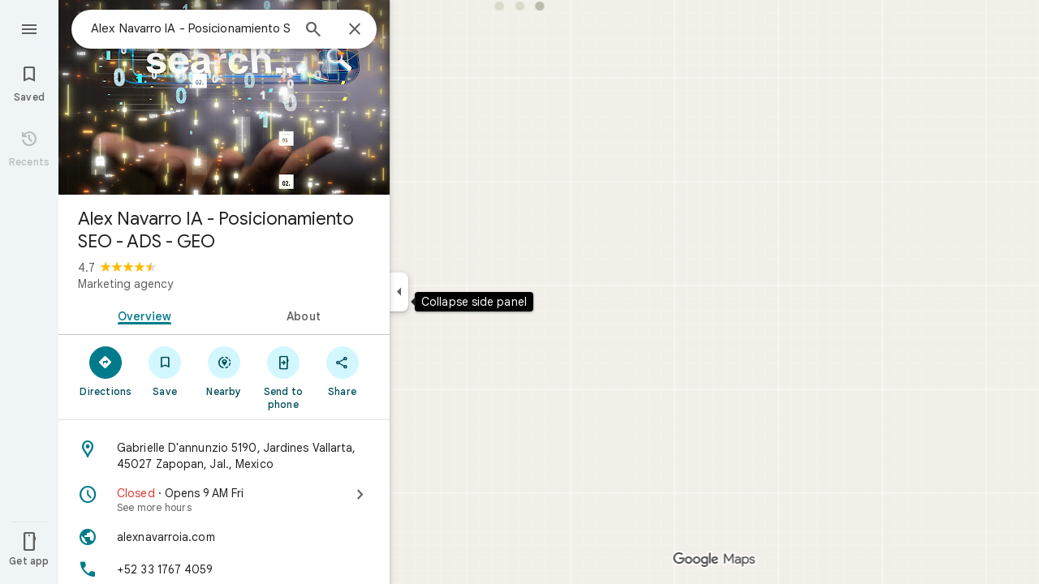

--- FILE ---
content_type: text/javascript; charset=UTF-8
request_url: https://www.google.com/maps/_/js/k=maps.m.en.vuPNlbEk67w.2021.O/ck=maps.m.BTq1BwGusJI.L.W.O/am=yAEAkBAAAQ/rt=j/d=1/exm=JxdeQb,LsiLPd,SuCOhe,a,b,b8h8i,cQ25Ub,ds,dw,dwi,en,enr,ep,jF2zFd,log,lp,mmm,mo,nrw,ob,owc,per,ppl,pwd,sc,sc2,smi,smr,sp,std,stx,ti,uA7o6c,vcr,vd,vlg,vwr,wrc/ed=1/rs=ACT90oGeogj6sstX1Sb8mMVToW3VtptQpw/ee=EVNhjf:pw70Gc;EmZ2Bf:zr1jrb;Jcvnlc:Fm2MUd;JsbNhc:Xd8iUd;K5nYTd:ZDZcre;LBgRLc:XVMNvd;LEikZe:byfTOb,lsjVmc;NJ1rfe:qTnoBf;NPKaK:PVlQOd;OTuumd:dvPKEc;Pjplud:EEDORb;QGR0gd:Mlhmy;RRPQbd:kUWD8d;SNUn3:ZwDk9d;ScI3Yc:e7Hzgb;Uvc8o:VDovNc;YIZmRd:A1yn5d;Zmbpue:Evvy6c;cEt90b:ws9Tlc;dIoSBb:SpsfSb;dowIGb:ebZ3mb;eBAeSb:zbML3c;erYydb:A5vBAf;h57qod:J877qc;iFQyKf:vfuNJf;lOO0Vd:OTA3Ae;nPNOHf:GK91Cc;oGtAuc:sOXFj;qQEoOc:KUM7Z;qafBPd:ovKuLd;qddgKe:xQtZb;ugi2Tb:fRlxLd;wR5FRb:siKnQd;yxTchf:KUM7Z/m=Fm2MUd?cb=M
body_size: -415
content:
"use strict";this._=this._||{};(function(_){var window=this;
try{
_.Md("Fm2MUd");
var WWb=function(a,b,c,d=()=>{},e){b&&_.oh(_.Ar,"entity-mutated",c,{mb:a});e?d(b,c,e.starRating,e.reviewText):d(b,c)};_.hf(_.I1a,class extends _.Lp{async run(a){(await _.ff(this,{service:{qQb:_.l4a}})).service.qQb.load(a.placeId,a.attribution,a.initialRating,(b,c,d)=>{WWb(a.mb,b,c,a.callback,d)},a.entryPoint,a.skipThankYouPage)}});
_.Nd();
}catch(e){_._DumpException(e)}
}).call(this,this._);
// Google Inc.
